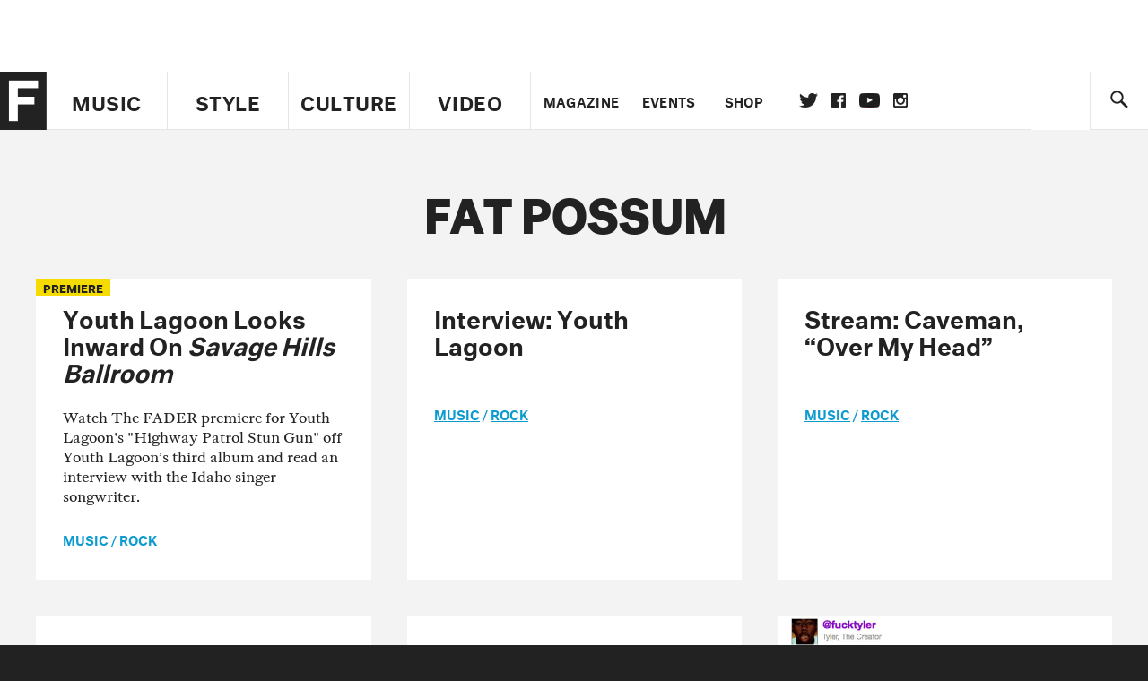

--- FILE ---
content_type: text/html; charset=utf-8
request_url: https://www.thefader.com/tag/fat-possum
body_size: 49387
content:
<!DOCTYPE html>
<!--[if IE 8 ]> <html lang="en" class="ie8 lte8 lte9 lte10">    <![endif]-->
<!--[if IE 9 ]> <html lang="en" class="ie9 lte9 lte10">    <![endif]-->
<!--[if (gt IE 9)]><!--><html lang="en"><!--<![endif]-->
<!--[if !IE]><!--><html lang="en"><!--<![endif]-->
  <head>
    <title>Fat Possum | The FADER</title>

    

    <link rel="preload" href="/assets/v4/fonts/WF-026510-009147-001369-72bfbb4d7f1c28b438ff5b8dc078cb9f02e5c71319a3527d3e1613cf5b01f239.woff" as="font" type="font/woff" crossorigin="anonymous">

    <link rel="preload" href="/assets/v4/fonts/WF-026510-009147-001253-92cefcf9f8425db3674eebf29535da3cf73f87dc6b7439938ad4294948f67e79.woff" as="font" type="font/woff" crossorigin="anonymous">

    <link rel="preload" href="/assets/v4/fonts/WF-026510-009147-001251-120b5b64b0a75ece4fc07a97e9428b5ca6966de319ece24962ab503fe110b1d7.woff" as="font" type="font/woff" crossorigin="anonymous">

    <link rel="preload" href="/assets/v4/fonts/WF-026510-009147-001255-a8b63253d5e7e8012e025435f7b546f7600bc376c3f5d279b6b71e52d0eaaa52.woff" as="font" type="font/woff" crossorigin="anonymous">


  <link rel="stylesheet" href="/assets/application-91ff9564986aaacb34342b0ec963daf763649ffbe23acd2a049c613d565a21b9.css" media="all" />
  <!-- <style> -->
  <!-- </style> -->


    <script>addEventListener('error', window.__e=function f(e){f.q=f.q||[];f.q.push(e)});</script>

    <script>
 var oVa = {};
 var oDv = ["44"];

 window.rtkGPTSlotsTargeting = [];
 window.rtkGPTSlotsTargeting.push([]);

 window.rtkGPTSlotsTargeting.push({});


 var optimeratag = optimeratag || {};
 optimeratag.cmd = optimeratag.cmd || [];

 /* optimeratag.cmd.push(function() { alert("test"); });
  * optimeratag.cmd.push(function() { alert("test2"); }); */

 function onOptimeraOpsLoaded() {
   console.log("onOptimeraOpsLoaded");
   window.optimeraOpsLoaded = true;
   window.executeOptimeraOpsCmd();
 }

 function executeOptimeraOpsCmd() {
   for (k=0; k < optimeratag.cmd.length;k++){
     optimeratag.cmd[k]();
   }
   optimeratag.cmd.length = 0;
 }

 optimeratag.cmd.push = function(e) {
   Array.prototype.push.apply(this,arguments);
   if (window.optimeraOpsLoaded) {
     window.executeOptimeraOpsCmd();
   }
 }

 /* optimeratag.cmd.push(function() { alert("test3"); }); */

</script>


    <script>
     function createCookie(name, value, days) {
  if (days) {
    var date = new Date();
    date.setTime(date.getTime() + days * 24 * 60 * 60 * 1000);
    var expires = "; expires=" + date.toGMTString();
  } else var expires = "";
  document.cookie = name + "=" + value + expires + "; path=/";
}

function readCookie(name) {
  var nameEQ = name + "=";
  var ca = document.cookie.split(";");
  for (var i = 0; i < ca.length; i++) {
    var c = ca[i];
    while (c.charAt(0) == " ") c = c.substring(1, c.length);
    if (c.indexOf(nameEQ) == 0) return c.substring(nameEQ.length, c.length);
  }
  return null;
}

function eraseCookie(name) {
  createCookie(name, "", -1);
}

function refreshInitalGPTAds() {
  console.debug("CONSENT DEBUG: refreshInitalGPTAds");
  timeoutID = window.setTimeout(function() {
    for (var key in window.ad_slots) {
      value = window.ad_slots[key];
      console.log("refreshing slot: ", value);
      googletag.pubads().refresh([value]);
    }
  }, 100);
}

function setGPTNonPersonalizedAds() {
  console.log("CONSENT DEBUG: setGPTNonPersonalizedAds");
  googletag.pubads().setPrivacySettings({
    restrictDataProcessing: true
  });
  googletag.pubads().setRequestNonPersonalizedAds(1);
}

function setGPTPersonalizedAds() {
  console.log("CONSENT DEBUG: setGPTPersonalizedAds");
  googletag.pubads().setPrivacySettings({
    restrictDataProcessing: false
  });
  googletag.pubads().setRequestNonPersonalizedAds(0);
}

function setJITANonPersonalizedAds() {
  console.debug("CONSENT DEBUG: setJITANonPersonalizedAds");
  if (window.JITA) {
    jitaJS.que.push(function() {
      JITA.setRequestNonPersonalizedAds(1);
    });
  }
}

function setJITAPersonalizedAds() {
  console.debug("CONSENT DEBUG: setJITAPersonalizedAds");
  if (window.JITA) {
    jitaJS.que.push(function() {
      JITA.setRequestNonPersonalizedAds(0);
    });
  }
}

function setEUConsentCookie() {
  window.__cmp("getConsentData", null, function(result) {
    document.cookie = "EUCONSENT=" + result.consentData;
  });
}

window.addEventListener(
  "CookiebotOnDialogDisplay",
  function(e) {
    console.debug("CONSENT DEBUG: onLoad");
    window.cookieConsent = window.CookieConsent;
  },
  false
);

window.addEventListener(
  "CookiebotOnAccept",
  function(e) {
    console.debug("CONSENT DEBUG: onAccept");
    setEUConsentCookie();

    if (Cookiebot.consent.marketing) {
      //Execute code that sets marketing cookies
      console.debug("CONSENT DEBUG: marketing accepted");
      if (window.consent_region == "EU") {
        // refreshInitalGPTAds();
        setGPTPersonalizedAds();
        setJITAPersonalizedAds();
      }
    } else {
      console.debug("CONSENT DEBUG: marketing not accepted");
      // refreshInitalGPTAds();
      setGPTNonPersonalizedAds();
      setJITANonPersonalizedAds();
    }
  },
  false
);

//
window.addEventListener(
  "CookiebotOnDecline",
  function(e) {
    console.debug("CONSENT DEBUG: declined");

    if (window.consent_region == "US-CA") {
      setGPTNonPersonalizedAds();
      setJITANonPersonalizedAds();
    } else if (window.consent_region == "EU") {
      console.debug("CONSENT DEBUG: EU Allow Preferences");
      setEUConsentCookie();

      if (Cookiebot.consent.marketing) {
        console.debug("CONSENT DEBUG: Allow Personalized Ads");
        setGPTPersonalizedAds();
        setJITAPersonalizedAds();
      }
    }
  },
  false
);
// console.log("running ads.js");

window.ad_slot_positions = {};
window.ad_slots = {};
window.ad_slots_queue = {};

window.rtk_ad_ids_to_setup = [];
window.rtk_ad_ids = [];
window.rtk_timer_ad_ids = [];
window.rtk_is_serving_ad = {};
window.rtk_is_lazy_ad = {};
window.rtk_first_render = {};

window.enable_optimera = false;
window.ad_slot_to_div_map = {};
window.ad_div_to_rtk_id_map = {};

function getDivID(divName, track_multiple) {
  // console.log("getDivID: ", divName, track_multiple);

  if (window.ad_slot_positions[divName] == undefined) {
    window.ad_slot_positions[divName] = 1;
  }

  if (track_multiple) {
    divID = divName + window.ad_slot_positions[divName];
    document.getElementById(divName).id = divID;
  } else {
    divID = divName;
  }

  window.ad_slot_positions[divName] += 1;

  return divID;
}

function displayAdSlot(divName, slotName, size, track_multiple) {
  console.debug("AD DEBUG: displaying slot: " + slotName + " " + divName);

  var divID = getDivID(divName, track_multiple);

  if (window.enable_optimera) {
    window.oDv.push(divID);
    window.oVa[divID] = ["NULL"];
  }

  // Define the slot itself, call display() to
  // register the div and refresh() to fetch ad.
  googletag.cmd.push(function () {
    // console.debug("AD DEBUG: about to defineSlot: ", divID);

    // debugger;

    var slot = googletag
      .defineSlot("/1081121/" + slotName, size, divID)
      .addService(googletag.pubads());

    if (window.enable_optimera) {
      slot.setTargeting("optimera", oVa[divID]);
    }

    window.ad_slots[divName] = slot;

    // Display has to be called before
    // refresh and after the slot div is in the page.
    googletag.display(divID);
    googletag.pubads().refresh([slot]);

    // if (window.enable_optimera) {
    //   window.oPageUnload(divID);
    // }

    // if (typeof(window.ga) == "undefined") {
    // window.ga('impressionTracker:observeElements', window.ad_ids);
    // }
  });

  // console.debug("AD DEBUG: finished displaying slot: "+slotName);

  return divID;
}

function pushAdSlot(divName, slotName, size) {
  var now = new Date().getTime();
  var divID = divName + "-" + now;
  // console.debug("AD DEBUG: pushing slot with timestamp: "+divID);

  document.getElementById(divName).attr = divID;

  window.ad_slots_queue[divID] = slotName;

  // Define the slot itself
  googletag.cmd.push(function () {
    var slot = googletag
      .defineSlot("/1081121/" + slotName, size, divID)
      .addService(googletag.pubads());
    window.ad_slots_queue[divID] = slot;
  });

  // console.debug("AD DEBUG: finished pushing slot: " + slotName);
}

function setupRtkAdObserver(rtk_ad_id) {
  // console.debug("AD DEBUG: adding observer for: ", rtk_ad_id);

  if (!window.rtk_ad_ids_to_setup.includes(rtk_ad_id)) {
    window.rtk_ad_ids_to_setup.push(rtk_ad_id);
  }
}

function setupRtkTimerAd(rtk_ad_id) {
  // console.debug("AD DEBUG: adding timer ad for: ", rtk_ad_id);

  if (!window.rtk_timer_ad_ids.includes(rtk_ad_id)) {
    window.rtk_timer_ad_ids.push(rtk_ad_id);
  }

  window.rtk_is_serving_ad[rtk_ad_id] = false;
  window.rtk_first_render[rtk_ad_id] = true;
}

function setupRtkGPTSlotsTargeting(slot_name, divID) {
  if (window.enable_optimera) {
    // console.log("setupRtkGPTSlotsTargeting");
    window.oDv.push(divID);
    // window.oVa[divID] = ["NULL"];
    var obj = {};
    // obj[divID] = [["Optimera", oVa[divID]]];
    obj[divID] = [];
    console.log(obj);
    window.rtkGPTSlotsTargeting.push(obj);
    console.log(window.rtkGPTSlotsTargeting);
  }
}

function setupRtkOptimera() {
  console.log("setupRtkOptimera");

  // if (Object.keys(window.oVa).length == 0) {
  window.oVa = {
    "div-above-latest-ad": ["A6"],
    "div-above-latest-ad9": ["A6"],
    "div-below-fold-latest-ad": ["A6"],
    "div-full_width-ad": ["D4"],
    "div-leaderboard-ad": ["D4"],
    t: 1568146740,
  };
  // }

  // var obj = {};
  // obj["RTK_9u3J"] = [["Optimera", "A6"]];
  // obj["div-leaderboard-ad"] = [["Optimera", "A6"]];
  // oVa["/1081121/fader_v3_home_top_728_90"] = [["Optimera", "A6"]];

  // for (var prop in window.oVa) {
  //   console.log("setting up prop", prop);

  //   var slotName = window.ad_slot_to_div_map[prop];

  //   // debugger;
  //   if (slotName) {
  //     window.rtkGPTSlotsTargeting[1][slotName] = [
  //       ["Optimera", window.oVa[prop]]
  //     ];
  //   }
  // }
}

function setupRtkAdSlotForOptimera(divName, slotName) {
  console.log("setupAdSlotForOptimera", divName, slotName);

  var divID = divName;
  window.ad_slot_to_div_map[divID] = slotName;

  if (window.enable_optimera) {
    window.oDv.push(divID);

    // window.oVa[divID] = ["NULL"];

    var slot_path = "/1081121/" + slotName;

    window.rtkGPTSlotsTargeting[1][slot_path] = [
      ["Optimera", window.oVa[divID]],
    ];

    // var obj = window.rtkGPTSlotsTargeting[1];
    // obj[slotName] = [["Optimera", null]];

    // optimeratag.cmd.push(function() {
    //   window.oPageUnload(divName);
    // });
  }
}

function displayRtkAdSlot(rtkID, divName, slotName, track_multiple, lazy) {
  console.log(
    "displayRtkAdSlot",
    rtkID,
    divName,
    slotName,
    track_multiple,
    lazy
  );

  var divID = getDivID(divName, track_multiple);

  // $(divName).attr({ id: divID });

  console.log("divID: ", divID);

  window.ad_slot_to_div_map[divID] = slotName;
  window.ad_div_to_rtk_id_map[divID] = rtkID;

  if (window.enable_optimera) {
    window.oDv.push(divID);
    // window.oVa[divID] = ["NULL"];
  }

  jitaJS.que.push(function () {
    var slot_path = "/1081121/" + slotName;

    if (window.enable_optimera) {
      window.rtkGPTSlotsTargeting[1][slot_path] = [
        ["Optimera", window.oVa[divID]],
      ];
    }

    var obj = {};
    obj[rtkID] = divID;
    // lazy = false;

    if (lazy) {
      window.rtk_is_lazy_ad[divID] = true;
    } else {
      window.rtk_is_lazy_ad[divID] = false;
      jitaJS.rtk.refreshAdUnits([rtkID], false, obj);
    }

    if (window.enable_optimera) {
      window.oPageUnload(divID);
    }

    // optimeratag.cmd.push(function() {
    //   window.
    // });
  });

  return divID;
}
;



    </script>

      <script src="/assets/application-13db1d6f62779dafd87606c60a0e528f3f568e5f7c2c0b7e4cb348c239ff97e1.js" defer="defer"></script>

    <script src="/packs/js/runtime-49166a9d18a6dd0a1413.js" defer="defer"></script>
<script src="/packs/js/961-60b080d38b5b9f101b36.js" defer="defer"></script>
<script src="/packs/js/820-013be7aaf0af5f8bc57b.js" defer="defer"></script>
<script src="/packs/js/917-19da76283c46fcbfc255.js" defer="defer"></script>
<script src="/packs/js/127-6cb060c121cf95e52a76.js" defer="defer"></script>
<script src="/packs/js/434-0732d8fb275b01d6ad06.js" defer="defer"></script>
<script src="/packs/js/application-159c3d050bb63affd3cb.js" defer="defer"></script>

    <link rel="stylesheet" href="/packs/css/434-e6afa166.css" media="all" />

    


<!-- Google tag (gtag.js) -->
<script async src="https://www.googletagmanager.com/gtag/js?id=G-S5CR3HGK1G"></script>
<script>
  window.dataLayer = window.dataLayer || [];
  function gtag(){dataLayer.push(arguments);}
  gtag('js', new Date());

  gtag('config', 'G-S5CR3HGK1G');
</script>

<!--
<script>
 window.ga=window.ga||function(){(ga.q=ga.q||[]).push(arguments)};ga.l=+new Date;

 console.log("GA: command queue initialized.");
</script>

  <script>

   ga("create", "UA-272695-2", "auto", { useAmpClientId: true });
   ga("set", "anonymizeIp", true);
   ga("set", "transport", "beacon");

   if (window.location.pathname === "home") {
     ga("set", "page", "/");
   }

   console.log("GA: tracker setup.");

   

  </script>

    <script async src="https://www.google-analytics.com/analytics.js"></script>

-->


<script defer data-domain="thefader.com" src="https://plausible.io/js/script.js"></script>
<script defer data-domain="thefader.com" src="https://plausible.io/js/script.outbound-links.js"></script>

<!-- 
<script type='text/javascript'>
 googletag = googletag || {};
 var googletag = googletag;
 googletag.cmd = googletag.cmd || [];

 (function() {
   var gads = document.createElement('script');
   gads.async = true;
   gads.type = 'text/javascript';
   var useSSL = 'https:' == document.location.protocol;
   gads.src = (useSSL ? 'https:' : 'http:') + 
              '//www.googletagservices.com/tag/js/gpt.js';
   var node = document.getElementsByTagName('script')[0];
   node.parentNode.insertBefore(gads, node);
 })();
</script>
-->
<script type='text/javascript'>
  window.googletag = window.googletag || {cmd: []};
</script>

<script async src="https://securepubads.g.doubleclick.net/tag/js/gpt.js"></script>


<script type='text/javascript'>

   googletag.cmd.push(function() {

     // Infinite scroll requires SRA
     googletag.pubads().enableSingleRequest();

     // Disable initial load, we will use refresh() to fetch ads.
     // Calling this function means that display() calls just
     // register the slot as ready, but do not fetch ads for it.
     googletag.pubads().disableInitialLoad();

     // Collapse empty ad divs only after ad fetch fails (not before)
     // This preserves min-height reservations during loading
     googletag.pubads().collapseEmptyDivs(true, true);

     var params={};
     window.location.search
           .replace(/[?&]+([^=&]+)=([^&]*)/gi,
                    function(str,key,value) {
                      params[key.toLowerCase()] = value;
                    }
           );

     for (var k in params){
       if(k.indexOf("utm") === 0)
       {
         googletag.pubads().setTargeting(k,params[k]);
       }
     }

     googletag.pubads().enableLazyLoad({
       // Fetch ad when 2 screens away (allows auction to complete before user arrives)
       fetchMarginPercent: 200,
       // Render ad when 1 screen away (ensures ad is visible when user scrolls to it)
       renderMarginPercent: 100,
       // Mobile multiplier (effectively 400% fetch, 200% render to handle fast scrolling)
       mobileScaling: 2.0
     });

       googletag.enableServices();

     if (window.consent_region == "EU") {
       if (readCookie("forbid_personalized_ads") == "0") {
         setGPTPersonalizedAds();
       } else {
         setGPTNonPersonalizedAds();
       }
     }

     if (window.consent_region == "US-CA") {
       if (readCookie("forbid_personalized_ads") == "1") {
         setGPTNonPersonalizedAds();
       }
     }

   });

  </script>

<script type="text/javascript">
 //declare this in the head before jita
 var jitaJS = window.jitaJS || {};
 jitaJS.que = jitaJS.que || [];
</script>






  <!-- Begin comScore Tag -->
<script>
 var _comscore = _comscore || [];
 _comscore.push({ c1: "2", c2: "16442793" });
 (function() {
   var s = document.createElement("script"), el = document.getElementsByTagName("script")[0];
   s.async = true;
   /* s.defer = true; */
   s.src = (document.location.protocol == "https:" ? "https://sb" : "http://b") + ".scorecardresearch.com/beacon.js";
   el.parentNode.insertBefore(s, el);
 })();
</script>
<noscript>
  <img src="http://b.scorecardresearch.com/p?c1=2&c2=16442793&cv=2.0&cj=1" />
</noscript>
<!-- End comScore Tag -->

  <!-- Quantcast Tag, part 1 -->
<script type="text/javascript">
 var _qevents = _qevents || [];
 (function() {
   var elem = document.createElement('script');
   elem.src = (document.location.protocol == "https:" ? "https://secure" : "http://edge")
            + ".quantserve.com/quant.js";
   /* elem.async = true; */
   elem.defer = true;
   elem.type = "text/javascript";
   var scpt = document.getElementsByTagName('script')[0];
   scpt.parentNode.insertBefore(elem, scpt);  
 })();
</script>

  <script>window.twttr = (function(d, s, id) {
   var js, fjs = d.getElementsByTagName(s)[0],
       t = window.twttr || {};
   if (d.getElementById(id)) return t;
   js = d.createElement(s);
   js.id = id;
   js.src = "https://platform.twitter.com/widgets.js";
   fjs.parentNode.insertBefore(js, fjs);

   t._e = [];
   t.ready = function(f) {
     t._e.push(f);
   };

   return t;
 }(document, "script", "twitter-wjs"));</script>

  <!-- <script async="" defer="" src="//platform.instagram.com/en_US/embeds.js"></script> -->

<script async src="//platform.instagram.com/en_US/embeds.js"></script>

  <!-- Facebook Pixel Code -->
<meta name="facebook-domain-verification" content="8hp7106emaf67czjp03ks61b6zky1h" />

    <script>

 !function(f,b,e,v,n,t,s){if(f.fbq)return;n=f.fbq=function(){n.callMethod?
                                                             n.callMethod.apply(n,arguments):n.queue.push(arguments)};if(!f._fbq)f._fbq=n;
   n.push=n;n.loaded=!0;n.version='2.0';n.queue=[];t=b.createElement(e);
   t.async=!0;
   /* t.defer=!0; */
   t.src=v;s=b.getElementsByTagName(e)[0];s.parentNode.insertBefore(t,s)}(window,
                                                                          document,'script','https://connect.facebook.net/en_US/fbevents.js');

 fbq('init', '974085915995561');
 fbq('track', "PageView");
 fbq('track', 'ViewContent');

</script>

<!-- End Facebook Pixel Code -->

  <script>!function(n){if(!window.cnx){window.cnx={},window.cnx.cmd=[];var t=n.createElement('iframe');t.src='javascript:false'; t.display='none',t.onload=function(){var n=t.contentWindow.document,c=n.createElement('script');c.src='//cd.connatix.com/connatix.player.js?cid=1ffe1aa7-eb53-11e9-b4d2-06948452ae1a&pid=922834d4-f1e3-44aa-ad95-3124387b6fd7',c.setAttribute('async','1'),c.setAttribute('type','text/javascript'),n.body.appendChild(c)},n.head.appendChild(t)}}(document);</script>





    <meta name="csrf-param" content="authenticity_token" />
<meta name="csrf-token" content="sqB-ISxrWofWm4QLL8L6E1_zzEcn41bl-OEoygh8HuKmMSmstqBRyD6pYrz2rM9UH_vN8agbwVWFtQ7-I4gHrQ" />

<meta name="viewport" content="initial-scale=1, maximum-scale=1">
<meta name="msvalidate.01" content="CFDCCD68D11A9B3C2CE7EE854D821682" />

<meta itemprop="name" content="The FADER">

  
  <meta property="og:site_name" content="The FADER"/>
  <meta property="og:type" content="website" />
  <meta property="og:title" content="The FADER - Fat Possum"/>
  <meta property="og:description" content="Fat Possum"/>
  <meta property="og:url" content="https://www.thefader.com/tag/fat-possum" />
  


<meta property="fb:app_id" content="958226167632202" />
<meta property="fb:pages" content="6815651902" />

<link rel="apple-touch-icon" href="/apple-touch-icon.png"/>
<link rel="apple-touch-icon" sizes="180x180" href="/apple-touch-iphone6.png"/>
<link rel="apple-touch-icon" sizes="76x76" href="/apple-touch-ipad2_mini.png"/>
<link rel="apple-touch-startup-image" href="/apple-touch-icon.png"/>

<meta name="monetization" content="$ilp.uphold.com/ZQxzb4Ew4FxP" />


  </head>

  <body class="united_states">


    <div class="main_wrapper" id='main_wrapper'>
      <!-- HEADER -->

  <!-- NEED TO CHECK IF WE ARE ON THE HOMEPAGE, if not, no war story -->
<nav class="simple">

  <!-- only include war story/expanded nav if it is NOT a mobile device -->


      <div class="expanded">
        <div class="ad top-ad banner_ad">
  
  <div class="ad-container">
    <div id='div-leaderboard-ad' >

  <!-- <div id='div-leaderboard-ad' class="ad-fixed-"> -->


    <script type='text/javascript'>

     displayAdSlot('div-leaderboard-ad', 'fader_v3_article_top_728_90', [[970, 250], [728, 90]]);

    </script>
</div>

  </div>

      </div>



    <div class="header_wrap gutter_left">
      <a data-ga-event-category="Logo Nav" data-ga-event-action="click" data-ga-on="click" href="/home" class="logo_wrap">
        <div class="logo "></div>
      </a>
      <form action='/search' method='GET' name='search_form' id='search_form' class="gutter_left" autocomplete="off" data-search='true'>
  <input type='text' name='query' value='' placeholder="" id=''>
</form>

      <span class="icon_wrap search_wrap">
        <div class="icon search_icon"></div>
      </span>
    </div>
      </div>


  <div class="main_nav ">
    <div data-ga-event-category="Logo Nav" data-ga-event-action="click" data-ga-on="click" class="small_logo_wrap">
      <a href="/home"><div class="small_logo"></div></a>
    </div>
    <div class="nav_inner_wrap">

      <div id="verticals_nav" class="verticals_wrap" style="">
        <ul class="verticals_links">

            <li class="music " data-ga-event-category="Music Nav" data-ga-event-action="click" data-ga-on="click"><a id="music_nav_link" href="/music"><span>Music</span></a></li>
            <li class="style " data-ga-event-category="Style Nav" data-ga-event-action="click" data-ga-on="click"><a id="style_nav_link" href="/style"><span>Style</span></a></li>
            <li class="culture " data-ga-event-category="Culture Nav" data-ga-event-action="click" data-ga-on="click"><a id="culture_nav_link" href="/culture"><span>Culture</span></a></li>
            <li class="culture " data-ga-event-category="Video Nav" data-ga-event-action="click" data-ga-on="click"><a id="video_nav_link" href="/fader-tv"><span>Video</span></a></li>
        </ul>
      </div>

      
      <div class="links_wrap ui_control_element" ui-toggle="Menu">
        <div class="search_wrap">
          <form action='/search' method='GET' name='search_form_small' id='search_form_small' class="gutter_left" autocomplete="off" data-search='true'>
  <input type='text' name='query' value='' placeholder="" id=''>
</form>

          <div class="icon search_icon_sm"></div>
        </div>
        <div class="hamburger_wrap ui_control" ui-toggle="Menu" ui-toggle-el=".links_wrap">
          <div class="hamburger"></div>
        </div>
        <ul class="links">
          <li class="mobile_only accordion"><a class="gutter_left" href="#"><span>Feed</span><span class="mobile_only icon_arrow"></span></a>
            <ul class="mobile_only mobile_filter">
              <li><a class="active" href="?">All Posts</a></li>
              <li><a href="/posts/featured">Featured Posts</a></li>
              <li><a class="" href="/trending">Trending Posts</a></li>
            </ul>
          </li>

          <li class="li_magazine " data-ga-event-category="Magazine Nav" data-ga-event-action="click" data-ga-on="click"><a id="magazine_nav_link" class="gutter_left" href="/magazine"><span>Magazine</span></a></li>
          <li class="li_events " data-ga-event-category="Events Nav" data-ga-event-action="click" data-ga-on="click"><a id="events_nav_link" class="gutter_left" href="/events"><span>Events</span></a></li>
          <li class="li_shop" data-ga-event-category="Shop Nav" data-ga-event-action="click" data-ga-on="click"><a class="gutter_left" target="_blank" id="shop_nav_link" href="https://shop.thefader.com/"><span>Shop</span></a></li>

          <li class="li_socials">

            <div class="social_links_wrap">
              <a target="new" class="twitter" href="https://twitter.com/thefader" data-ga-event-category="Twitter Nav" data-ga-event-action="click" data-ga-on="click">Twitter</a>
              <a target="new" class="facebook" href="https://www.facebook.com/thefader" data-ga-event-category="Facebook Nav" data-ga-event-action="click" data-ga-on="click">facebook</a>
              <a target="new" class="youtube" href="https://www.youtube.com/user/TheFaderTeam?sub_confirmation=1" data-ga-event-category="Youtube Nav" data-ga-event-action="click" data-ga-on="click">youtube</a>
              <a target="new" class="instagram" href="https://www.instagram.com/thefader/" data-ga-event-category="Instagram Nav" data-ga-event-action="click" data-ga-on="click">instagram</a>
            </div>

          </li>

          <li>
            <a href="http://www.thefader.com/home">
              US Edition
            </a>
          </li>
          
          <li>
            <a href="http://www.thefader.com/uk">
              UK Edition
            </a>
          </li>

            <li>
              <a href="http://www.thefader.com/ca">
                Canada Edition
              </a>
            </li>

        </ul>

      </div>

    </div>

    <div class='nav_radio_wrap' style="display: none;">
      <div class='nav_radio_controls'>
        <ul><li class='prev'><span></span></li><li class='toggle'><span></span></li><li class='next'><span></span></li></ul>
      </div>
      <div class="icon_wrap radio_wrap ui_control ui_control_element" ui-toggle="faderRadio">
        <div class="icon radio_icon"></div>
        <div class="icon radio_icon_close"></div>
      </div>
    </div>

    
    

    <div class="icon_wrap search_wrap ui_control " ui-toggle="collapsedSearch" ui-toggle-el=".collapsed_search">
      <div class="icon search_icon_sm "></div>
    </div>
    
  </div>
  <!-- FOLLOW OVERLAY desktop -->
  <div class="follow_overlay ui_control_element gutter_left gutter_right" ui-toggle="followOverlay">
    <div class="icon_close"></div>
    <h2 class="mono_heading size_28">Follow the Fader</h2>
    <ul class="follow_links">
      <li class="social twitter"><a class="twitter" target="_blank" href="https://twitter.com/thefader"></a></li>
      <li class="social facebook"><a class="facebook" target="_blank" href="https://www.facebook.com/thefader"></a></li>
      <li class="social youtube"><a class="youtube" target="_blank" href="http://www.youtube.com/user/TheFaderTeam?sub_confirmation=1"></a></li>
      <li class="social pinterest"><a class="pinterest" target="_blank" href="https://www.pinterest.com/thefader/"></a></li>
      <li class="social tumblr"><a class="tumblr" target="_blank" href="http://thefader.tumblr.com/"></a></li>
      <li class="social instagram"><a class="instagram" target="_blank" href="http://instagram.com/thefader"></a></li>
      <li class="social soundcloud"><a class="soundcloud" target="_blank" href="http://soundcloud.com/fadermedia"></a></li>
      <li class="social spotify"><a class="spotify" target="_blank" href="http://open.spotify.com/app/thefader"></a></li>
      <li class="social vsco"><a class="vsco" target="_blank" href="http://thefader.vsco.co/grid/1"></a></li>
      <li class="social google"><a class="google" target="_blank" href="http://plus.google.com/+TheFADER"></a></li>
      <li class="social RSS"><a class="rss" target="_blank" href="http://feeds.feedburner.com/TheFaderMagazine/"></a></li>
    </ul>
  </div>
  <div class="collapsed_search ui_control_element gutter_left " ui-toggle="collapsedSearch" >
    <div class="icon search_icon"></div>
    <form action='/search' method='GET' name='search_form_small' id='search_form_small' class="gutter_left" autocomplete="off" data-search='true'>
  <input type='text' name='query' value='' placeholder="" id=''>
</form>

    <div class='right_text'>
      <span class='enter_to_search'>Press Enter to Search</span>
        <span class='results'>
          
        </span>
    </div>
  </div>
</nav>

<div class="mobile_nav_wrapper">
  <div class="links_wrapper">
    <ul class="links">
      <li><a class="gutter_left music " href="/music">Music</a></li>
      <li><a class="gutter_left style " href="/style">Style</a></li>
      <li><a class="gutter_left culture " href="/culture">Culture</a></li>
      <li ><a class="gutter_left" href="/fader-tv"><span>Video</span></a></li>
      <li  ><a class="gutter_left" href="/magazine"><span>Magazine</span></a></li>
      <li ><a class="gutter_left" href="/events"><span>Events</span></a></li>
      <li><a class="gutter_left" target="_blank" href="https://shop.thefader.com/"><span>Shop</span></a></li>
      <li>
        <a class="gutter_left" href="http://www.thefader.com/home">
          US Edition
        </a>
      </li>
      <li>
        <a class="gutter_left" href="http://www.thefader.com/uk">
          UK Edition
        </a>
      </li>

        <li>
          <a class="gutter_left" href="http://www.thefader.com/ca">
            Canada Edition
          </a>
        </li>
      
      <!-- <li class="mobile_only ui_control" ui-toggle="faderRadio"><a class="gutter_left" href="#"><span>Fader Radio</span></a></li> -->
      <!-- <li class="follow_mobile accordion mobile_only"><span class="gutter_left"><span>Follow the Fader</span><span class="mobile_only icon_arrow"></span></span> -->
      <!--   <\!-- FOLLOW LINKS LIST MOBILE -\-> -->
      <!--   <ul class="mobile_only mobile_follow"> -->
      <!--     <li><a target="_blank" href="https://twitter.com/thefader">Twitter</a></li> -->
      <!--     <li><a target="_blank" href="https://www.facebook.com/thefader">Facebook</a></li> -->
      <!--     <li><a target="_blank" href="http://www.youtube.com/user/TheFaderTeam">Youtube</a></li> -->
      <!--     <li><a target="_blank" href="https://www.pinterest.com/thefader/">Pinterest</a></li> -->
      <!--     <li><a target="_blank" href="http://thefader.tumblr.com/">Tumblr</a></li> -->
      <!--     <li><a target="_blank" href="http://instagram.com/thefader">Instagram</a></li> -->
      <!--     <li><a target="_blank" href="http://soundcloud.com/fadermedia">Soundcloud</a></li> -->
      <!--     <li><a target="_blank" href="http://open.spotify.com/app/thefader">Spotify</a></li> -->
      <!--     <li><a target="_blank" href="http://thefader.vsco.co/grid/1">VSCO</a></li> -->
      <!--     <li><a target="_blank" href="http://plus.google.com/+TheFADER">Google+</a></li> -->
      <!--     <li><a target="_blank" href="http://feeds.feedburner.com/TheFaderMagazine/">RSS</a></li> -->
      <!-- </ul> -->

      <!-- </li> -->

    </ul>
  </div>
</div>





<div class="main_content">
  <div class="main_content_top">
    
<section class='main tag_results_page tag ' data-page-type='tag'>

  <div class="tag_header gutter_left gutter_right">
    <h1><span>Fat Possum</span></h1>
  </div>


    <section class="tag_results">


      <div class='posts'>
	        
  <div class="row gutter_left">
    

  <div class="card vertical featured_post gutter_right gutter_btm music" data-ga-event-category="Recirculation" data-ga-event-action="click" data-ga-on="click" data-ga-event-label="Post Vertical Card" data-ga-event-value="1" >
  




<div class="card_inner_wrapper">

    <a href="/premieres"><div class="fader_premiere">Premiere</div></a>

  <div class="bottom card_info_wrapper">
    <a href="/2015/08/10/youth-lagoon-highway-stun-gun-patrol-video-interview" class="permalink">

      <div class="card_media">
      </div>

      <div class="card_info">
	      <h3 class="card_headline">Youth Lagoon Looks Inward On <i>Savage Hills Ballroom</i></h3>
	        <p class="card_summary">Watch The FADER premiere for Youth Lagoon's "Highway Patrol Stun Gun" off Youth Lagoon’s third album and read an interview with the Idaho singer-songwriter. </p>
      </div>

    </a>

    <div>
      <span class="card_slug music">
  <a class="vertical" href="/music">music</a>

  /
    <a class="category" href="/tag/rock">Rock</a>

</span>

    </div>

  </div>
</div>

</div>



  </div>

  <div class="row gutter_left">
    

  <div class="card vertical featured_post gutter_right gutter_btm music" data-ga-event-category="Recirculation" data-ga-event-action="click" data-ga-on="click" data-ga-event-label="Post Vertical Card" data-ga-event-value="1" >
  




<div class="card_inner_wrapper">


  <div class="bottom card_info_wrapper">
    <a href="/2013/03/11/interview-youth-lagoon" class="permalink">

      <div class="card_media">

          <div class="soundplayer vcard"  data-soundcloud-src="http://soundcloud.com/fatpossum/youth-lagoon-mute" data-player-ui="card" data-player-type="soundcloud" data-uid="" >
	<img src="" class="photo fit_w artwork" />
	<div class="progress_overlay">
		<span class="icon"></span>
	</div>
	<script type='text/html' data-id='radio_tmpl'>
		<div class='soundplayer radio' data-soundcloud-src="http://soundcloud.com/fatpossum/youth-lagoon-mute" data-player-ui="radio" data-player-type="soundcloud" data-uid="" >
	<div class='now_playing'><span>Now Playing</span></div>
	<div class='large_artwork'>
		<img src=''>
		<a href='#' class='close_expanded'></a>
	</div>
	<div class='artwork'>
		<div class="cover_overlay"></div><span class='icon'></span></div>
	<div class='trackdata'>
		<div class='info'>
			<div class="info_wrapper">
				<span class='artistname'>, </span><span class='trackname'>&ldquo;&rdquo;</span>
			</div>
			<!-- <a href='#' class='icon_bookmark'></a> -->
		</div>
	</div>
</div>

	</script>
</div>


      </div>

      <div class="card_info">
	      <h3 class="card_headline">Interview: Youth Lagoon </h3>
	        <p class="card_summary"></p>
      </div>

    </a>

    <div>
      <span class="card_slug music">
  <a class="vertical" href="/music">music</a>

  /
    <a class="category" href="/tag/rock">Rock</a>

</span>

    </div>

  </div>
</div>

</div>



  </div>

  <div class="row gutter_left">
    

  <div class="card vertical featured_post gutter_right gutter_btm music" data-ga-event-category="Recirculation" data-ga-event-action="click" data-ga-on="click" data-ga-event-label="Post Vertical Card" data-ga-event-value="1" >
  




<div class="card_inner_wrapper">


  <div class="bottom card_info_wrapper">
    <a href="/2013/03/07/stream-caveman-over-my-head" class="permalink">

      <div class="card_media">

          <div class="soundplayer vcard"  data-soundcloud-src="http://soundcloud.com/cavemanband/over-my-head" data-player-ui="card" data-player-type="soundcloud" data-uid="" >
	<img src="" class="photo fit_w artwork" />
	<div class="progress_overlay">
		<span class="icon"></span>
	</div>
	<script type='text/html' data-id='radio_tmpl'>
		<div class='soundplayer radio' data-soundcloud-src="http://soundcloud.com/cavemanband/over-my-head" data-player-ui="radio" data-player-type="soundcloud" data-uid="" >
	<div class='now_playing'><span>Now Playing</span></div>
	<div class='large_artwork'>
		<img src=''>
		<a href='#' class='close_expanded'></a>
	</div>
	<div class='artwork'>
		<div class="cover_overlay"></div><span class='icon'></span></div>
	<div class='trackdata'>
		<div class='info'>
			<div class="info_wrapper">
				<span class='artistname'>, </span><span class='trackname'>&ldquo;&rdquo;</span>
			</div>
			<!-- <a href='#' class='icon_bookmark'></a> -->
		</div>
	</div>
</div>

	</script>
</div>


      </div>

      <div class="card_info">
	      <h3 class="card_headline">Stream: Caveman, “Over My Head”</h3>
	        <p class="card_summary"></p>
      </div>

    </a>

    <div>
      <span class="card_slug music">
  <a class="vertical" href="/music">music</a>

  /
    <a class="category" href="/tag/rock">Rock</a>

</span>

    </div>

  </div>
</div>

</div>



  </div>

  <div class="row gutter_left">
    

  <div class="card vertical featured_post gutter_right gutter_btm music" data-ga-event-category="Recirculation" data-ga-event-action="click" data-ga-on="click" data-ga-event-label="Post Vertical Card" data-ga-event-value="1" >
  




<div class="card_inner_wrapper">


  <div class="bottom card_info_wrapper">
    <a href="/2012/05/18/stream-el-ps-album-cancer4cure" class="permalink">

      <div class="card_media">
      </div>

      <div class="card_info">
	      <h3 class="card_headline">Stream El-P’s Album Cancer4Cure</h3>
	        <p class="card_summary"></p>
      </div>

    </a>

    <div>
      <span class="card_slug music">
  <a class="vertical" href="/music">music</a>

  /
    <a class="category" href="/tag/hip-hop">Hip-Hop</a>

</span>

    </div>

  </div>
</div>

</div>



  </div>

  <div class="row gutter_left">
    

  <div class="card vertical featured_post gutter_right gutter_btm music" data-ga-event-category="Recirculation" data-ga-event-action="click" data-ga-on="click" data-ga-event-label="Post Vertical Card" data-ga-event-value="1" >
  




<div class="card_inner_wrapper">


  <div class="bottom card_info_wrapper">
    <a href="/2012/05/08/stream-the-walkmen-we-cant-be-beat" class="permalink">

      <div class="card_media">

          <div class="soundplayer vcard"  data-soundcloud-src="http://soundcloud.com/fatpossum/the-walkmen-we-cant-be-beat" data-player-ui="card" data-player-type="soundcloud" data-uid="" >
	<img src="" class="photo fit_w artwork" />
	<div class="progress_overlay">
		<span class="icon"></span>
	</div>
	<script type='text/html' data-id='radio_tmpl'>
		<div class='soundplayer radio' data-soundcloud-src="http://soundcloud.com/fatpossum/the-walkmen-we-cant-be-beat" data-player-ui="radio" data-player-type="soundcloud" data-uid="" >
	<div class='now_playing'><span>Now Playing</span></div>
	<div class='large_artwork'>
		<img src=''>
		<a href='#' class='close_expanded'></a>
	</div>
	<div class='artwork'>
		<div class="cover_overlay"></div><span class='icon'></span></div>
	<div class='trackdata'>
		<div class='info'>
			<div class="info_wrapper">
				<span class='artistname'>, </span><span class='trackname'>&ldquo;&rdquo;</span>
			</div>
			<!-- <a href='#' class='icon_bookmark'></a> -->
		</div>
	</div>
</div>

	</script>
</div>


      </div>

      <div class="card_info">
	      <h3 class="card_headline">Stream: The Walkmen, “We Can’t Be Beat”</h3>
	        <p class="card_summary"></p>
      </div>

    </a>

    <div>
      <span class="card_slug music">
  <a class="vertical" href="/music">music</a>

  /
    <a class="category" href="/tag/rock">Rock</a>

</span>

    </div>

  </div>
</div>

</div>



  </div>

  <div class="row gutter_left">
    

  <div class="card vertical featured_post gutter_right gutter_btm music" data-ga-event-category="Recirculation" data-ga-event-action="click" data-ga-on="click" data-ga-event-label="Post Vertical Card" data-ga-event-value="1" >
  




<div class="card_inner_wrapper">


  <div class="bottom card_info_wrapper">
    <a href="/2011/04/26/odd-future-sign-a-group-record-deal-music-business-now-more-fun-and-different" class="permalink">

      <div class="card_media">
    



  
  <img class="photo fit_w"
    srcset="https://res.cloudinary.com/thefader/image/upload/w_220,c_limit,f_auto,q_auto:eco/vmilqi9afu9uyjcdumiq.jpg?_a=BACAGSEv/odd-future-sign-a-group-record-deal-music-business-now-more-fun-and-different.jpg 220w,https://res.cloudinary.com/thefader/image/upload/w_300,c_limit,f_auto,q_auto:eco/vmilqi9afu9uyjcdumiq.jpg?_a=BACAGSEv/odd-future-sign-a-group-record-deal-music-business-now-more-fun-and-different.jpg 300w,https://res.cloudinary.com/thefader/image/upload/w_400,c_limit,f_auto,q_auto:eco/vmilqi9afu9uyjcdumiq.jpg?_a=BACAGSEv/odd-future-sign-a-group-record-deal-music-business-now-more-fun-and-different.jpg 400w,https://res.cloudinary.com/thefader/image/upload/w_600,c_limit,f_auto,q_auto:eco/vmilqi9afu9uyjcdumiq.jpg?_a=BACAGSEv/odd-future-sign-a-group-record-deal-music-business-now-more-fun-and-different.jpg 600w,https://res.cloudinary.com/thefader/image/upload/w_750,c_limit,f_auto,q_auto:eco/vmilqi9afu9uyjcdumiq.jpg?_a=BACAGSEv/odd-future-sign-a-group-record-deal-music-business-now-more-fun-and-different.jpg 750w,https://res.cloudinary.com/thefader/image/upload/w_840,c_limit,f_auto,q_auto:eco/vmilqi9afu9uyjcdumiq.jpg?_a=BACAGSEv/odd-future-sign-a-group-record-deal-music-business-now-more-fun-and-different.jpg 840w,https://res.cloudinary.com/thefader/image/upload/w_960,c_limit,f_auto,q_auto:eco/vmilqi9afu9uyjcdumiq.jpg?_a=BACAGSEv/odd-future-sign-a-group-record-deal-music-business-now-more-fun-and-different.jpg 960w,https://res.cloudinary.com/thefader/image/upload/w_1260,c_limit,f_auto,q_auto:eco/vmilqi9afu9uyjcdumiq.jpg?_a=BACAGSEv/odd-future-sign-a-group-record-deal-music-business-now-more-fun-and-different.jpg 1260w,https://res.cloudinary.com/thefader/image/upload/w_1800,c_limit,f_auto,q_auto:eco/vmilqi9afu9uyjcdumiq.jpg?_a=BACAGSEv/odd-future-sign-a-group-record-deal-music-business-now-more-fun-and-different.jpg 1800w,https://res.cloudinary.com/thefader/image/upload/w_2400,c_limit,f_auto,q_auto:eco/vmilqi9afu9uyjcdumiq.jpg?_a=BACAGSEv/odd-future-sign-a-group-record-deal-music-business-now-more-fun-and-different.jpg 2400w,"
    src="https://res.cloudinary.com/thefader/image/upload/w_400,c_limit,f_auto,q_auto:eco/vmilqi9afu9uyjcdumiq.jpg?_a=BACAGSEv/vmilqi9afu9uyjcdumiq.jpg?_a=BACAGSEv.jpg"
    sizes=""
    alt=""
  />
  

      </div>

      <div class="card_info">
	      <h3 class="card_headline">Odd Future Sign a Group Record Deal, Music Business Now More “Fun and Different”</h3>
	        <p class="card_summary"></p>
      </div>

    </a>

    <div>
      <span class="card_slug music">
  <a class="vertical" href="/music">music</a>

</span>

    </div>

  </div>
</div>

</div>



  </div>

  <div class="row gutter_left">
    

  <div class="card vertical featured_post gutter_right gutter_btm music" data-ga-event-category="Recirculation" data-ga-event-action="click" data-ga-on="click" data-ga-event-label="Post Vertical Card" data-ga-event-value="1" >
  




<div class="card_inner_wrapper">


  <div class="bottom card_info_wrapper">
    <a href="/2011/03/21/stream-mellowhype-f-casey-veggies-less" class="permalink">

      <div class="card_media">

          <div class="soundplayer vcard"  data-soundcloud-src="http://soundcloud.com/the-up-turn/mellowhype-less-feat-casey" data-player-ui="card" data-player-type="soundcloud" data-uid="" >
	<img src="" class="photo fit_w artwork" />
	<div class="progress_overlay">
		<span class="icon"></span>
	</div>
	<script type='text/html' data-id='radio_tmpl'>
		<div class='soundplayer radio' data-soundcloud-src="http://soundcloud.com/the-up-turn/mellowhype-less-feat-casey" data-player-ui="radio" data-player-type="soundcloud" data-uid="" >
	<div class='now_playing'><span>Now Playing</span></div>
	<div class='large_artwork'>
		<img src=''>
		<a href='#' class='close_expanded'></a>
	</div>
	<div class='artwork'>
		<div class="cover_overlay"></div><span class='icon'></span></div>
	<div class='trackdata'>
		<div class='info'>
			<div class="info_wrapper">
				<span class='artistname'>, </span><span class='trackname'>&ldquo;&rdquo;</span>
			</div>
			<!-- <a href='#' class='icon_bookmark'></a> -->
		</div>
	</div>
</div>

	</script>
</div>


      </div>

      <div class="card_info">
	      <h3 class="card_headline">Stream: Mellowhype f. Casey Veggies, “Less”</h3>
	        <p class="card_summary"></p>
      </div>

    </a>

    <div>
      <span class="card_slug music">
  <a class="vertical" href="/music">music</a>

  /
    <a class="category" href="/tag/hip-hop">Hip-Hop</a>

</span>

    </div>

  </div>
</div>

</div>



  </div>

  <div class="row gutter_left">
    

  <div class="card vertical featured_post gutter_right gutter_btm music" data-ga-event-category="Recirculation" data-ga-event-action="click" data-ga-on="click" data-ga-event-label="Post Vertical Card" data-ga-event-value="1" >
  




<div class="card_inner_wrapper">


  <div class="bottom card_info_wrapper">
    <a href="/2009/10/22/lissie-little-lovin-mp3" class="permalink">

      <div class="card_media">
      </div>

      <div class="card_info">
	      <h3 class="card_headline">Lissie, “Little Lovin” MP3</h3>
	        <p class="card_summary"></p>
      </div>

    </a>

    <div>
      <span class="card_slug music">
  <a class="vertical" href="/music">music</a>

  /
    <a class="category" href="/tag/rock">Rock</a>

</span>

    </div>

  </div>
</div>

</div>



  </div>

      </div>

      <div class='gutter_left gutter_right gutter_btm'>
	<span class="border_btn more_stories">More Stories</span>
      </div>

      
    </section>

</section>

  </div>
    <section class="ad banner_ad row footer_ad ">
  <div class="ad_outer_wrapper">
    <div class="ad_inner_wrapper">
      <div id='div-footer-ad' >


    <!-- <script type='text/javascript'>
         displayAdSlot('div-footer-ad', 'fader_v3_article_footer_728_90', [728, 90]);
         /* setupGptAdObserver('div-footer-ad');*/
         </script> -->

</div>

    </div>
  </div>
</section>

  <footer class="gutter_right gutter_left ">
  <div class="footer_top_row">
    <a class="logo_wrapper" href="/home"> <div class="footer_logo"></div></a>
    <div class="footer_links gutter_left">
      <ul class="footer_page_links">
        <li><a href="/contact">Contact</a></li>
        <li><a target="_blank" href="http://advertising.thefader.com/">Advertising</a></li>
        <li><a href="/terms-of-use">Terms of Use</a></li>
        <li><a href="/privacy-policy">Privacy Policy</a></li>
        <li><a href="/cookie-policy">Cookie Policy</a></li>
        <li><a target="_blank" href="http://www.faderlabel.com">Fader Label</a></li>
        <li><a target="_blank" href="http://www.faderfilms.com">Fader Films</a></li>
      </ul>
      <ul class="footer_social_links">
        <li><a target="_blank" href="https://twitter.com/thefader">Twitter</a></li>
        <li><a target="_blank" href="https://www.facebook.com/thefader">Facebook</a></li>
        <li><a target="_blank" href="https://www.youtube.com/user/TheFaderTeam?sub_confirmation=1">Youtube</a></li>
        <li><a target="_blank" href="https://www.instagram.com/thefader/">Instagram</a></li>
        <li><a target="_blank" href="https://itunes.apple.com/us/curator/the-fader/id999961432">Apple Music</a></li>
        <li><a target="_blank" href="http://soundcloud.com/fadermedia">Soundcloud</a></li>
        <li><a target="_blank" href="https://open.spotify.com/user/thefader">Spotify</a></li>
        <li><a target="_blank" href="/feed.rss">RSS</a></li>
        
      </ul>
    </div>
  </div>

  <div class="footer_content">

    <div class="updates_form">
  <form id="updates">
    <div class="footer_header mono_heading size_21">
      Click me. Read me. The FADER newsletter.
    </div>
    <div class="signup">
      <input type="text" class="email" placeholder="Email address" name="email" />
      <input type="hidden" id="signup_location" name="signup_location" value="email_footer_form">
      <input type="submit" class="submit border_btn white" value="Sign Up" >
    </div>
  </form>
</div>


  </div>

  <div class="credits">
    <div class="fader_copyright">©2026  The Fader, Inc. All rights reserved.</div>
</footer>

  <div class="overlay"></div>
</div>




<!-- Quantcast Tag, part 2 -->
<script type="text/javascript">
 _qevents.push( { qacct:"p-579gYVoxaB70s"} );
</script>
<noscript>
  <div style="display: none;">
    <img src="https://pixel.quantserve.com/pixel/p-test123.gif" height="1" width="1" alt="Quantcast"/>
  </div>
</noscript>

<!-- Twitter -->

    <script>

 !function(e,n,u,a){e.twq||(a=e.twq=function(){a.exe?a.exe.apply(a,arguments):
                                               a.queue.push(arguments);},a.version='1',a.queue=[],t=n.createElement(u),
                            t.async=!0,t.src='//static.ads-twitter.com/uwt.js',s=n.getElementsByTagName(u)[0],
                            s.parentNode.insertBefore(t,s))}(window,document,'script');
 // Insert Twitter Pixel ID and Standard Event data below
 twq('init','nv3j0');
 twq('track','PageView');

 twq('init','o5uzs');
 twq('track','PageView');
</script>
<!-- End Twitter universal website tag code -->

  <!-- TODO: async re-enable? -->
  <script  type="text/javascript" src="//downloads.mailchimp.com/js/signup-forms/popup/unique-methods/embed.js" data-dojo-config="usePlainJson: true, isDebug: false"></script><script type="text/javascript">window.dojoRequire(["mojo/signup-forms/Loader"], function(L) { L.start({"baseUrl":"mc.us3.list-manage.com","uuid":"47e24c510ba5e583e081e747e","lid":"58ecd52b41","uniqueMethods":true}) })</script>




    </div>


    <script src="//instant.page/3.0.0" type="module" defer integrity="sha384-OeDn4XE77tdHo8pGtE1apMPmAipjoxUQ++eeJa6EtJCfHlvijigWiJpD7VDPWXV1"></script>


  </body>
</html>


--- FILE ---
content_type: text/html; charset=utf-8
request_url: https://www.google.com/recaptcha/api2/aframe
body_size: 268
content:
<!DOCTYPE HTML><html><head><meta http-equiv="content-type" content="text/html; charset=UTF-8"></head><body><script nonce="eQzrJlVzOUVhvLP8KLkfng">/** Anti-fraud and anti-abuse applications only. See google.com/recaptcha */ try{var clients={'sodar':'https://pagead2.googlesyndication.com/pagead/sodar?'};window.addEventListener("message",function(a){try{if(a.source===window.parent){var b=JSON.parse(a.data);var c=clients[b['id']];if(c){var d=document.createElement('img');d.src=c+b['params']+'&rc='+(localStorage.getItem("rc::a")?sessionStorage.getItem("rc::b"):"");window.document.body.appendChild(d);sessionStorage.setItem("rc::e",parseInt(sessionStorage.getItem("rc::e")||0)+1);localStorage.setItem("rc::h",'1769395577909');}}}catch(b){}});window.parent.postMessage("_grecaptcha_ready", "*");}catch(b){}</script></body></html>